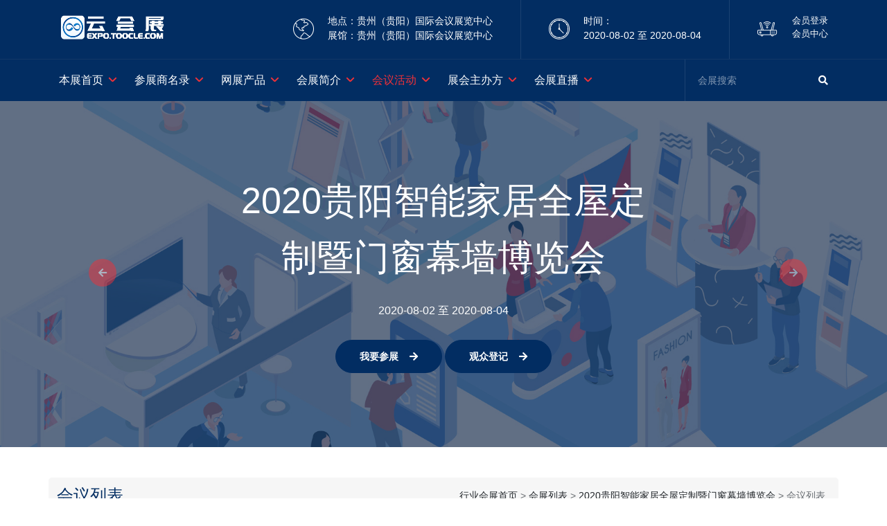

--- FILE ---
content_type: text/html; charset=UTF-8;
request_url: https://expo.toocle.com/expo/3-93517/a280.html
body_size: 8549
content:
<!DOCTYPE html>
<html xmlns="http://www.w3.org/1999/xhtml">
	<head>
        <script language="javascript" >
  var url_root = 'http://www.i.hub.toocle.com';
  var url_ui   = 'https://ui-expo.toocle.com';
  //document.write("<link rel='stylesheet icon' href='" + url_root + "/favicon.ico' />");
</script>
        <meta http-equiv="Content-Type" content="text/html; charset=utf-8" />
        <meta NAME="keywords" CONTENT="建材展" />
        <meta name="description" content="在线会展解决方案功能包括：会展信息发布、展商与观众邀请、在线网展、在线沟通工具与在线直播功能"/>
        <meta name="author" content="https://expo.toocle.com"/>
        <meta name="viewport" content="width=device-width, initial-scale=1, shrink-to-fit=no">
        <title>2020贵阳智能家居全屋定制暨门窗幕墙博览会-生意宝云会展</title>

		<!-- Favicon -->
		<link rel="shortcut icon" href="https://ui-expo.toocle.com/images/expo/favicon.ico" />

		
		<!-- CSS Global Compulsory (Do not remove)-->
		<link rel="stylesheet" href="https://ui-expo.toocle.com/css/expo/css/font-awesome/all.min.css" />
		<link rel="stylesheet" href="https://ui-expo.toocle.com/css/expo/css/flaticon/flaticon.css" />
		<link rel="stylesheet" href="https://ui-expo.toocle.com/css/expo/css/bootstrap/bootstrap.min.css" />

		<!-- Page CSS Implementing Plugins (Remove the plugin CSS here if site does not use that feature)-->
		<link rel="stylesheet" href="https://ui-expo.toocle.com/css/expo/css/owl-carousel/owl.carousel.min.css" />
		<link rel="stylesheet" href="https://ui-expo.toocle.com/css/expo/css/swiper/swiper.min.css" />
		<link rel="stylesheet" href="https://ui-expo.toocle.com/css/expo/css/magnific-popup/magnific-popup.css" />

		<!-- Template Style -->
		<link rel="stylesheet" href="https://ui-expo.toocle.com/css/expo/css/style.css" />
        <script language="javascript" src='https://ui-expo.toocle.com/js/expo/default.js'></script>
	</head>
	<body>

	<!--header -->
		<header class="header header-style-02">
    <div class="topbar">
        <div class="container">
            <div class="row">
                <div class="col-12">
                    <div class="d-sm-flex">
                        <a class="navbar-brand" href="https://expo.toocle.com/" title="云会展">
                            <img class="img-fluid" src="https://ui-expo.toocle.com/images/expo/toocle_yun2.png" alt="生意宝云会展">
                        </a>
                        <div class="contact-info ml-auto align-items-center d-none d-lg-flex">
                            <ul>
                                <li>
                                    <i class="flaticon-world"></i>
                                    <span>
										<label class="d-block" title="贵州（贵阳）国际会议展览中心">地点：贵州（贵阳）国际会议展览中心</label>
										<label class="d-block" title="贵州（贵阳）国际会议展览中心"> 展馆：贵州（贵阳）国际会议展览中心</label>
									</span>
                                </li>
                                <li>
                                    <i class="flaticon-watch"></i>
                                    <span>
										<label class="d-block">时间：</label>
										<label class="d-block">2020-08-02 至 2020-08-04</label>
									</span>
                                </li>
                                <li style="width: auto">
                                    <i class="flaticon-router"></i>
                                    <span >
                                   <label class=""  id="login_land"><a href="http://my.toocle.com/index.php?language=cn&_a=login&reurl=http%3A%2F%2Fexpo.toocle.com%2Fexpo%2Findex.php%3F_a%3Dexpo%26f%3Dactive_list%26cid%3D3%26ctime_id%3D93517%26id%3D280" rel="nofollow"  class="text-white" target="_blank">会员登录</a></label>
                                        <label id="login_out" class="" style="display: none;">
                                            <a class="text-white" href="javascript:;" style="max-width: 77px;height: 17px;float: left;overflow: hidden;display: inline-block;"></a>
                                            <a class="text-white" href="/index.php?_a=logout&f=logout&reurl=http%3A%2F%2Fexpo.toocle.com%2Fexpo%2Findex.php%3F_a%3Dexpo%26f%3Dactive_list%26cid%3D3%26ctime_id%3D93517%26id%3D280" rel="nofollow" >[退出]</a>
                                        </label>
										<label class="d-block"><a href="https://my-i-hub.toocle.com/index/?language=cn" target="_blank" class="text-white" rel="nofollow" >会员中心</a></label>
									</span>
                                </li>
                            </ul>
                        </div>
                    </div>
                </div>
            </div>
        </div>
    </div>
    <div class="container">
        <div class="row">
            <div class="col-sm-12 wpnavbox1">
                <nav class="navbar navbar-static-top navbar-expand-lg">
                    <button type="button" class="navbar-toggler" data-toggle="collapse" data-target=".navbar-collapse"><i class="fas fa-align-left "></i></button>
                    <div class="navbar-collapse collapse">
                        <ul class="nav navbar-nav">
                            <li class="nav-item dropdown ">
                                <a class="nav-link" href="https://expo.toocle.com/expo/3-93517/e280.html">本展首页</a>
                            </li>
                            <li class="dropdown nav-item ">
                                <a href="https://expo.toocle.com/expo/3-93517/b280.html" class="nav-link">参展商名录</a>
                                                            </li>
                            <li class="dropdown nav-item ">
                                <a href="https://expo.toocle.com/expo/3-93517/p280.html" class="nav-link">网展产品</a>
                            </li>
                            <li class="dropdown nav-item ">
                                <a href="https://expo.toocle.com/expo/3-93517/d280.html" class="nav-link">会展简介</a>
                            </li>
                            <li class="dropdown nav-item active">
                                <a href="https://expo.toocle.com/expo/3-93517/a280.html" class="nav-link">会议活动</a>
                            </li>
                            <li class="dropdown nav-item">
                                <a href="https://expo.toocle.com/expo/3-93517/detail.html" class="nav-link" target="_blank">展会主办方</a>
                            </li>
                            <li class="dropdown nav-item">
                                <a href="https://expo.toocle.com/expo/3-93517/l280.html" class="nav-link" target="_blank">会展直播</a>
                            </li>
                        </ul>
                        <div class="d-none d-lg-flex ml-md-auto">
                            <ul class="nav align-self-center">
                                <li class="nav-item">
                                    <div class="search-box">
                                                                                    <input id="submit_input" type="text" name="expo" class="form-control" placeholder="会展搜索" value="">
                                                                                <button id="submit_form" class="search-button" type="submit"> <i class="fa fa-search"></i></button>
                                    </div>
                                </li>
                            </ul>
                        </div>
                    </div>
                </nav>
            </div>
        </div>
    </div>
</header>

<!--=================================
banner -->
<section class="banner slider-02">
    <div class="swiper-container">
        <div class="swiper-wrapper h-500 h-sm-500">
            <div class="swiper-slide align-items-center d-flex responsive-overlap-md bg-overlay-black-30" style="background-image:url(https://ui-expo.toocle.com/images/expo/slider/04.jpg); background-size: cover; background-position: center center;">
                <div class="swipeinner container">
                    <div class="row justify-content-center">
                        <div class="col-xl-7 col-md-9 text-center">
                            <h1 data-swiper-animation="fadeInUp" data-duration="1s" data-delay="0.25s"><span class="font-large">2020贵阳智能家居全屋定制暨门窗幕墙博览会</span></h1>
                            <h6 data-swiper-animation="fadeInUp" data-duration="1s" data-delay="0.5s">2020-08-02 至 2020-08-04</h6>
                            <a class="btn btn-dark btn-round text-white business_cke" data-swiper-animation="fadeInUp" data-duration="1s" data-delay="0.75s"
                               id="business_280" href="javascript:;" ref="222d56a006e14c3c12bca6dae65c90eb" status="">我要参展<i class="fas fa-arrow-right pl-3"></i></a>
                            <a class="btn btn-dark btn-round text-white" data-swiper-animation="fadeInUp" data-duration="1s" data-delay="0.85s"
                               id="customer_280" href="javascript:;" ref="222d56a006e14c3c12bca6dae65c90eb" status="">观众登记<i class="fas fa-arrow-right pl-3"></i></a>
                        </div>
                    </div>
                </div>
            </div>
        </div>
        <div class="swiper-button-prev"><i class="fas fa-arrow-left icon-btn"></i></div>
        <div class="swiper-button-next"><i class="fas fa-arrow-right icon-btn"></i></div>
    </div>
</section>


<!--=================================
倒计时，过期可判断不显示 -->
<!--=================================
倒计时结束 -->
<!--=================================
banner -->


<!--企业参展登记 -->
<div class="zgaiblock1" id="zgaiblock1"></div>
<div class="qyregist_box1" id="qyregist_box1" style="display: none">
    <div class="qyrgtop1">
        <strong>企业参展登记</strong>
        <a class="qyclose1" href="javascript:hide1()"></a>
        <div class="clear"></div>
    </div>
    <div class="qyconten1">
        <div class="qywrite_box1 fl">
            <ul>
                <li>
                    <div class="qyid1">
                        <span class="muwrt1">*</span>
                        <strong>姓名：</strong>
                    </div>
                    <div class="wrinput1"><input type="text" id="contact1" name="contact" ></div>
                </li>
                <li>
                    <div class="qyid1">
                        <span class="muwrt1">*</span>
                        <strong>企业名：</strong>
                    </div>
                    <div class="wrinput1"><input type="text"id ='company1' name="company" ></div>
                </li>
                <li>
                    <div class="qyid1">
                        <span class="muwrt1">*</span>
                        <strong>旺铺号：</strong>
                    </div>
                    <div class="wrinput1"><input type="text" id="company_login1" name="company_login" ></div>
                    <div class="ansmak2">旺铺号若没有，请填写一个，系统会自动注册。</div>
                </li>
                <li>
                    <div class="qyid1">
                        <span class="muwrt1">*</span>
                        <strong>手机号：</strong>
                    </div>
                    <div class="wrinput1"><input type="text" id="mobile1" name="mobile" ></div>
                </li>
                <li>
                    <div class="qyid1">
                        <span class="muwrt1">*</span>
                        <strong>图形验证码：</strong>
                    </div>
                    <div class="yzinput1"><input id="pic_captcha1" name="pic_captcha1" type="text" ></div>
                    <a class="yzpic1" href="javascript:;" onclick="do_get_captcha1()" title=点击刷新验证码" id="wrap_get_captcha1"></a>
                    <a href="javascript:;" onclick="do_get_captcha1()" class="yreview1"></a>
                </li>
                <li>
                    <div class="qyid1">
                        <span class="muwrt1">*</span>
                        <strong>手机验证码：</strong>
                    </div>
                    <div class="teinput1">
                        <input  class="teptxt1" type="text"  id="mobile_captcha1" name="mobile_captcha1" >
                        <input class="tebtn1" type="button" value="获取验证码" id="btn_get_captcha1" name="btn_get_captcha1">
                    </div>
                </li>
            </ul>
            <div class="myjoin1"><input value="我要参展" type="button" id="add_business"></div>
        </div>
        <div class="nowexpo1 fl">
            <div class="nowtil1">在线网展</div>
            <div class="notxt1">——全天候帮企业展出商品，还可被：</div>
            <ul>
                <li><a href="">行业号推广</a></li>
                <li><a href="">机构号推广</a></li>
                <li><a href="">行业市场推广</a></li>
                <li><a href="">搜索引擎推广</a></li>
            </ul>
            <div class="nowtil1">旺铺号</div>
            <div class="notxt1">——用于创建生意旺铺，并在线参加网展</div>
        </div>
    </div>
</div>
<script type="text/javascript">
    var login1 = document.getElementById('qyregist_box1');
    var over1 = document.getElementById('zgaiblock1');
    function show1()
    {
        login1.style.display = "block";
        over1.style.display = "block";
        do_get_captcha1();
    }
    function hide1()
    {
        login1.style.display = "none";
        over1.style.display = "none";
    }
</script>

<!--观众参展登记-->
<div class="zgaiblock1" id="zgaiblock2"></div>
<div class="qyregist_box1" id="qyregist_box2" style="display: none">
    <div class="qyrgtop1">
        <strong>观众参展登记</strong>
        <a class="qyclose1" href="javascript:hide2()"></a>
        <div class="clear"></div>
    </div>
    <div class="qyconten1">
        <div class="qywrite_box1 gzregist1">
            <ul>
                <li>
                    <div class="qyid1">
                        <span class="muwrt1">*</span>
                        <strong>姓名：</strong>
                    </div>
                    <div class="wrinput1"><input type="text" id="contact2" name="contact" ></div>
                </li>
                <li>
                    <div class="qyid1">
                        <span class="muwrt1">&nbsp;</span>
                        <strong>企业名：</strong>
                    </div>
                    <div class="wrinput1"><input type="text" id="company2" name="company" ></div>
                </li>
                <li>
                    <div class="qyid1">
                        <span class="muwrt1">*</span>
                        <strong>手机号：</strong>
                    </div>
                    <div class="wrinput1"><input type="text" id="mobile2" name="mobile2" ></div>
                </li>
                <li>
                    <div class="qyid1">
                        <span class="muwrt1">*</span>
                        <strong>图形验证码：</strong>
                    </div>
                    <div class="yzinput1"><input id="pic_captcha2" name="pic_captcha2" type="text" ></div>
                    <a class="yzpic1" href="javascript:;" onclick="do_get_captcha2()" title=点击刷新验证码" id="wrap_get_captcha2"></a>
                    <a href="javascript:;" onclick="do_get_captcha2()" class="yreview1"></a>
                </li>
                <li>
                    <div class="qyid1">
                        <span class="muwrt1">*</span>
                        <strong>手机验证码：</strong>
                    </div>
                    <div class="teinput1">
                        <input  class="teptxt1" type="text"  id="mobile_captcha2" name="mobile_captcha2" >
                        <input class="tebtn1" type="button" value="获取验证码" id="btn_get_captcha2" name="btn_get_captcha2">
                    </div>
                </li>
            </ul>
            <div class="myjoin1"><input value="我要参展" type="buuton" id="add_customer"></div>
        </div>
    </div>
</div>

<script type="text/javascript">
    var login2 = document.getElementById('qyregist_box2');
    var over2 = document.getElementById('zgaiblock2');
    function show2()
    {
        login2.style.display = "block";
        over2.style.display = "block";
        do_get_captcha2();
    }
    function hide2()
    {
        login2.style.display = "none";
        over2.style.display = "none";
    }
</script>

<!--观众参展登记  登陆下-->
<div class="zgaiblock1" id="zgaiblock3"></div>
<div class="qyregist_box1" id="qyregist_box3" style="display: none">
    <div class="qyrgtop1">
        <strong>观众参展登记</strong>
        <a class="qyclose1" href="javascript:hide3()"></a>
        <div class="clear"></div>
    </div>
    <div class="qyconten1">
        <div class="qywrite_box1 gzregist1">
            <ul>
                <li>
                    <div class="qyid1">
                        <span class="muwrt1">*</span>
                        <strong>姓名：</strong>
                    </div>
                    <div class="wrinput1"><input type="text" id="contact3" name="contact"></div>
                </li>
                <li>
                    <div class="qyid1">
                        <span class="muwrt1">&nbsp;</span>
                        <strong>企业名：</strong>
                    </div>
                    <div class="wrinput1"><input type="text" id="company3" name="company"></div>
                </li>
            </ul>
            <div class="myjoin1"><input value="我要参展" type="button" id="add_customer2"></div>
        </div>
    </div>
</div>
<script type="text/javascript">
    var login3 = document.getElementById('qyregist_box3');
    var over3 = document.getElementById('zgaiblock3');
    function show3()
    {
        login3.style.display = "block";
        over3.style.display = "block";
    }

    function hide3()
    {
        login3.style.display = "none";
        over3.style.display = "none";
    }
</script>
<script type='text/javascript' >
    //判断是否登录
    $(window).on('load',function(){
        $.ajax({
            type:"POST",
            url:"/expo/?_a=expo",
            data:"&f=is_login&eid=280",
            dataType:'json',
            success:function(data) {
                if (data['login'] != '0') {
                    $("#login_land").css("display","none");
                    $("#login_out").css("display","block");
                    $("#login_out").children(":first").text(data['login']);
                    var list = data['add_business_list'];
                    var list2 = data['add_customer_list'];
                    if(list) {
                        var html = "我要参展";
                        if(list['eid'] == "280"){
                            if(list['status'] == 1){
                                html = "已参展";
                            }else  if(list['status'] == 0){
                                html = "正在审核";
                            } else if(list[i]['status'] == 2){
                                html = "无法参展";
                                $("#business_"+list['eid']).attr('title',"审核未通过，请联系主办方或者管理员审核！");
                            }
                            $("#business_"+list['eid']).attr('status',list['status']);
                            $("#business_"+list['eid']).html(html);
                        }
                    }

                    if(list2) {
                        var html2 = "观众登记";
                        if(list2['eid'] == "280") {
                            if (list2['status'] == 1) {
                                html2 = "已登记";
                            } else if (list2['status'] == 0) {
                                html2 = "正在审核";
                            } else if (list2['status'] == 2) {
                                html2 = "无法登记";
                            }
                            $("#customer_" + list2['eid']).html(html2);
                            $("#customer_" + list2['eid']).attr('status', list2['status']);
                        }
                    }
                    $("a[id^='business_']").attr("rel",data['login']);
                    $("a[id^='customer_']").attr("rel",data['login']);
                    $("a[id^='business_']").attr("role_id",data['role_id']);
                }
            }
        })

        //公司不存在
        if(!"3"){
            window.location.href ="https://expo.toocle.com";
        }
        //会展不存在
        if(!"280"){
            window.location.href ="https://expo.toocle.com/expo/3-93517/";
        }
    })
</script>
<script>
    $('#submit_form').click(function () {
        var terms = $('input[id=submit_input]').val();
        var name  = $('input[id=submit_input]').attr("name");
        if(name == 'business'){
            var url = "https://expo.toocle.com/expo/index.php?_a=expo&f=business_list&cid=3&ctime_id=93517&id=280&cate_id=&terms="+ terms;
            window.location.href = url;
        }else if(name == 'product'){
            var url = "https://expo.toocle.com/expo/index.php?_a=expo&f=product_list&cid=3&ctime_id=93517&id=280&terms="+ terms;
            window.location.href = url;
        }else{
            var url = "https://expo.toocle.com/?_a=search&f=list&terms="+ terms;
            window.open(url);

        }
    });

    $("#submit_input").keydown(function(e){
        if(e.keyCode == 13){
            //模拟点击登陆按钮，触发上面的 Click 事件
            $('#submit_form').click();
        }
    });
</script>
<script>
    $("a[id^='business_']").click(function () {
        var login = $(this).attr("rel");
        var role_id = $(this).attr("role_id");
        var status = $(this).attr("status");
        if(!status) {
            if (login && (role_id == 13)) {
                var eid = "280"
                var sign = "222d56a006e14c3c12bca6dae65c90eb";
                var data = "eid=" + eid + "&sign=" + sign + "&login=" + login;
                $.ajax({
                    type: "POST",
                    url: "https://expo.toocle.com/expo/index.php?_a=expo&f=add_business",
                    data: data,
                    dataType: 'json',
                    success: function (data) {
                        if (data['code'] == '200') {
                            alert("参展成功！");
                            $("#business_" + eid).html("已参展");
                        } else if (data['code'] == '505') {
                            alert("重复参展！");
                        } else if (data['code'] == '304') {
                            alert("会展已结束！");
                        } else if (data['code'] == '503') {
                            alert("会展不存在！");
                        }  else if (data['code'] == '500') {
                            alert("没有创建旺铺，请先创建旺铺！");
                            window.location.href = "https://my-chn.toocle.com/?_a=company";
                        } else if (data['code'] == '404') {
                            alert("数据错误！");
                        } else if (data['code'] == '502') {
                            alert("请重新登录后在参展！");
                            window.location.href = "https://my-i-hub.toocle.com/index.php?language=cn&_a=login&reurl=https%3A%2F%2Fexpo.toocle.com%2Fexpo%2F3-93517e280.html";
                        } else {
                            alert("参展失败！");
                        }
                    }
                })
            } else {
                show1();
            }
        }
    })

    $("a[id^='customer_']").click(function () {
        var login = $(this).attr("rel");
        var status = $(this).attr("status");
        if(!status){
            if(login){
                show3();
            }else{
                show2();
            }
        }
    })

    $("#add_business").click(function () {
        var eid = "280"
        var company_login = $("#company_login1").val();
        var sign = "222d56a006e14c3c12bca6dae65c90eb";
        var gid = 13;
        var captcha = $("#mobile_captcha1").val();
        var company = $("#company1").val();
        var contact = $("#contact1").val();
        var mobile = $("#mobile1").val();

        if(!company_login){
            alert('请输入企业号！');
            $("#company_login1").focus();
            return false;
        }
        if(!captcha){
            alert('请输入手机验证码！');
            $("#mobile_captcha1").focus();
            return false;
        }
        if(!company){
            alert('请输入企业名！');
            $("#company1").focus();
            return false;
        }
        if(!contact){
            alert('请输入姓名！');
            $("#contact1").focus();
            return false;
        }
        var reg = /^[1][3,4,5,7,8,9][0-9]{9}$/g;

        if (isNaN(mobile) || mobile.length != 11) {
            alert("手机号码为11位，请正确填写！");
            $('#mobile1').focus();
            return false;
        }
        if (!reg.test(mobile)) {
            alert("这个不是手机号码吧？");
            $('#mobile1').focus();
            return false;
        }
        var r = confirm("你确定要参展？");
        if (r == true) {
            var data = "&eid=" + eid + "&company_login=" + company_login + "&sign=" + sign + "&gid=" +gid + "&captcha=" +captcha + "&company=" + company + "&contact=" + contact+ "&mobile=" + mobile;

            $.ajax({
                type: "POST",
                url: "https://expo.toocle.com/expo/index.php?_a=expo&f=add_business_unlogin",
                data: data,
                dataType: 'json',
                success: function (data) {
                   if (data['code'] == '200'){
                        alert("参展成功！");
                        $("#company_login1").val("");
                        $("#pic_captcha1").val("");
                        $("#mobile_captcha1").val("");
                        $("#company1").val("");
                        $("#contact1").val("");
                        $("#mobile1").val("");
                        hide1();
                        $("#business_" + eid).html("已参展");
                    } else if(data['code'] == '1200'){
                        alert("帐号跟手机不匹配或者是帐号不是旺铺号！");
                    }else if(data['code'] == '1201'){
                        alert("手机号码已经存在对应的旺铺组帐号,请输入正确的旺铺帐号！");
                    } else if(data['code'] == '1103'){
                        alert("手机验证码有误！");
                    } else if(data['code'] == '1100'){
                        alert("数据丢失！");
                    }else if(data['code'] == '1204'){
                        alert("今天手机验证次数太多！");
                    }else if(data['code'] == '505'){
                        alert("重复参展！");
                    }else if(data['code'] == '304'){
                        alert("会展已结束！");
                    } else if(data['code'] == '503'){
                        alert("会展不存在！");
                    } else if(data['code'] == '404'){
                        alert("数据错误！");
                    }else {
                        alert("参展失败！");
                    }
                }
            })
        }
    })

    $("#add_customer").click(function () {
        var eid = "280";
        var sign = "222d56a006e14c3c12bca6dae65c90eb";
        var gid = 14;
        var captcha = $("#mobile_captcha2").val();
        var company = $("#company2").val();
        var contact = $("#contact2").val();
        var mobile = $("#mobile2").val();
        if(!captcha){
            alert('请输入手机验证码！');
            $("#mobile_captcha2").focus();
            return false;
        }

        if(!contact){
            alert('请输入姓名！');
            $("#contact2").focus();
            return false;
        }
        var reg = /^[1][3,4,5,7,8,9][0-9]{9}$/g;

        if (isNaN(mobile) || mobile.length != 11) {
            alert("手机号码为11位，请正确填写！");
            $('#mobile2').focus();
            return false;
        }
        if (!reg.test(mobile)) {
            alert("这个不是手机号码吧？");
            $('#mobile2').focus();
            return false;
        }
        var r = confirm("你确定要登记？");
        if (r == true) {
            var data = "&eid=" + eid + "&mobile=" + mobile + "&sign=" + sign + "&gid=" +gid + "&captcha=" +captcha + "&company=" + company + "&contact=" + contact;
            $.ajax({
                type: "POST",
                url: "https://expo.toocle.com/expo/index.php?_a=expo&f=add_customer_unlogin",
                data: data,
                dataType: 'json',
                success: function (data) {
                    if (data['code'] == '200') {
                        alert("登记成功！");
                        $("#company_login2").val("");
                        $("#pic_captcha2").val("");
                        $("#mobile_captcha2").val("");
                        $("#company2").val("");
                        $("#contact2").val("");
                        $("#mobile2").val("");
                       hide2();
                        $("#customer_" + eid).html("已登记");
                    } else if(data['code'] == '1200'){
                        alert("帐号跟手机不匹配或者是帐号不是旺铺号！");
                    }else if(data['code'] == '1201'){
                        alert("手机号码已经存在对应的旺铺组帐号,请输入正确的旺铺帐号！");
                    } else if(data['code'] == '1103'){
                        alert("手机验证码有误！");
                    } else if(data['code'] == '1100'){
                        alert("数据丢失！");
                    }else if(data['code'] == '1204'){
                        alert("今天手机验证次数太多！");
                    }else if(data['code'] == '505'){
                        alert("重复登记！");
                    }else if(data['code'] == '304'){
                        alert("会展已结束！");
                    } else if(data['code'] == '503'){
                        alert("会展不存在！");
                    } else if(data['code'] == '404'){
                        alert("数据错误！");
                    }else {
                        alert("登记失败！");
                    }
                }
            })
        }
    })

    $("#add_customer2").click(function () {
        var eid = "280"
        var sign = "222d56a006e14c3c12bca6dae65c90eb";
        var company = $("#company3").val();
        var contact = $("#contact3").val();
        var login =  $("#login_out").children(":first").text();
        var data = "eid="+eid+"&sign="+sign+"&login="+login+ "&company=" + company + "&contact=" + contact;
        $.ajax({
            type: "POST",
            url: "https://expo.toocle.com/expo/index.php?_a=expo&f=add_customer",
            data: data,
            dataType: 'json',
            success: function (data) {
                if (data['code'] == '200') {
                    alert("登记成功！");
                    $("#company3").val("");
                    $("#contact3").val("");
                    hide3();
                    $("#customer_" + eid).html("已登记");
                } else if (data['code'] == '505') {
                    alert("重复登记！");
                } else if (data['code'] == '304') {
                    alert("会展已结束！");
                } else if (data['code'] == '503') {
                    alert("会展不存在！");
                } else if (data['exp'] == 'sign_error') {
                    alert("数据错误！");
                } else if (data['code'] == '502') {
                    alert("请重新登录后在登记！");
                    window.location.href = "https://my-i-hub.toocle.com/index.php?language=cn&_a=login&reurl=https%3A%2F%2Fexpo.toocle.com%2Fexpo%2F3-93517e280.html";
                } else {
                    alert("登记失败！");
                }
            }
        })
    })

    var do_captcha_disabled = function(timing) {
        var unixtimestamp        = parseInt(new Date().getTime()/1000);
        var captcha_disabled_def = 60;
        var captcha_disabled_cls = 'checkNoBtnGrey';
        var captcha_disabled_key = 'CHANGEMOBILECAPTCHADISABLED';
        var captcha_disabled_val = parseInt($.cookie(captcha_disabled_key));

        var $btn_get_captcha = $('#btn_get_captcha1');

        if (timing && captcha_disabled_val <= 0) {
            captcha_disabled_val = unixtimestamp;
            $.cookie(captcha_disabled_key, captcha_disabled_val);
        }

        var captcha_disabled_last = captcha_disabled_def + captcha_disabled_val - unixtimestamp;

        if (captcha_disabled_last > 0) {
            $btn_get_captcha.val(captcha_disabled_last + '秒后可重新发送');
            $btn_get_captcha.attr('disabled', true);
            $btn_get_captcha.addClass(captcha_disabled_cls);
            setTimeout("do_captcha_disabled()", 1000);
        }
        else {
            $btn_get_captcha.val('获取验证码');
            $btn_get_captcha.attr('disabled', false);
            $btn_get_captcha.removeClass(captcha_disabled_cls);
            $.cookie(captcha_disabled_key, 0);
        }
    };

    var do_captcha_disabled2 = function(timing) {
        var unixtimestamp        = parseInt(new Date().getTime()/1000);
        var captcha_disabled_def = 60;
        var captcha_disabled_cls = 'checkNoBtnGrey';
        var captcha_disabled_key = 'CHANGEMOBILECAPTCHADISABLED';
        var captcha_disabled_val = parseInt($.cookie(captcha_disabled_key));

        var $btn_get_captcha = $('#btn_get_captcha2');

        if (timing && captcha_disabled_val <= 0) {
            captcha_disabled_val = unixtimestamp;
            $.cookie(captcha_disabled_key, captcha_disabled_val);
        }

        var captcha_disabled_last = captcha_disabled_def + captcha_disabled_val - unixtimestamp;

        if (captcha_disabled_last > 0) {
            $btn_get_captcha.val(captcha_disabled_last + '秒后可重新发送');
            $btn_get_captcha.attr('disabled', true);
            $btn_get_captcha.addClass(captcha_disabled_cls);
            setTimeout("do_captcha_disabled2()", 1000);
        }
        else {
            $btn_get_captcha.val('获取验证码');
            $btn_get_captcha.attr('disabled', false);
            $btn_get_captcha.removeClass(captcha_disabled_cls);
            $.cookie(captcha_disabled_key, 0);
        }
    };

    var do_get_captcha = function(gid,mobile,captcha) {
        var data = "&f=get_captcha_mobile&rand=" + Math.random()+"&gid="+gid;
        var type1;

        var reg = /^[1][3,4,5,7,8,9][0-9]{9}$/g;

        if (isNaN(mobile) || mobile.length != 11) {
            alert("手机号码为11位，请正确填写！");
            $('#mobile1').focus();
            $('#mobile2').focus();
            return false;
        }
        if (!reg.test(mobile)) {
            alert("这个不是手机号码吧？");
            $('#mobile1').focus();
            $('#mobile2').focus();
            return false;
        }
        else {
            data += '&mobile=' + encodeURIComponent(mobile);
        }

        if (captcha == '') {
            alert('请输入图像验证码！');
            return;
        }
        else {
            data += '&captcha=' + encodeURIComponent(captcha);
        }

        $.ajax({
            type: "POST",
            url:  'https://expo.toocle.com/expo/index.php?_a=expo',
            data: data,
            success: function(rv) {
                var html = '手机验证码获取失败！';

                if (rv == '200') {
                    html = '手机验证码已发送，请查收！';
                    if(gid == 13){
                        do_captcha_disabled(true);
                    }else{
                        do_captcha_disabled2(true);
                    }
                }
                else if(rv == '504'){
                    html += '（图形验证码错误）';
                    $("input[id^='pic_captcha']").val("");
                    if(gid == 13){
                        do_get_captcha1();
                    }else{
                        do_get_captcha2();
                    }
                }
                else if (rv == '404') {
                    html += '（图形验证码错误）';
                    $("input[id^='pic_captcha']").val("");
                    if(gid == 13){
                        do_get_captcha1();
                    }else{
                        do_get_captcha2();
                    }
                }
                else if (rv == '1103') {
                    html += '（短信发送失败）';
                }
               alert(html);
            }
        });
    };

    $(function() {
        do_captcha_disabled();
        do_captcha_disabled2();
        $('#btn_get_captcha1').click(function() {
            var mobile1 = $('#mobile1').val();
            var captcha1 = $('#pic_captcha1').val();
            do_get_captcha(13,mobile1,captcha1);
        });
        $('#btn_get_captcha2').click(function() {
            var mobile2 = $('#mobile2').val();
            var captcha2 = $('#pic_captcha2').val();
            do_get_captcha(14,mobile2,captcha2);
        });
    });

    //captcha
    var do_get_captcha1 = function() {
        var data = "f=get_captcha&rand=" + Math.random();
        $.ajax({
            type: "POST",
            url: "https://expo.toocle.com/expo/index.php?&_a=expo",
            data: data,
            success: function (rv) {
                var img = '<img src="https://expo.toocle.com/expo/index.php?_a=expo&' + data + '" style="vertical-align:top;cursor:pointer" onclick="do_get_captcha1()">';
                $('#wrap_get_captcha1').html(img);
            }
        })
    };
    var do_get_captcha2 = function() {
        var data = "f=get_captcha&rand=" + Math.random();
        $.ajax({
            type: "POST",
            url: "https://expo.toocle.com/expo/index.php?&_a=expo",
            data: data,
            success: function (rv) {
                var img = '<img src="https://expo.toocle.com/expo/index.php?_a=expo&' + data + '" style="vertical-align:top;cursor:pointer" onclick="do_get_captcha2()">';
                $('#wrap_get_captcha2').html(img);
            }
        })
    };
</script>
<script type="text/javascript">
    var bdate =  new Date("2020-08-02").valueOf();
    var edate =  new Date("2020-08-04").valueOf();
    var date = new Date().valueOf();
    var time_ss =  0;
    if (date >= bdate) {
        if(edate >= date){
            time_ss = ((edate - date) + 16*60*60*1000)/1000;
        }else{
            time_ss =  ((edate - date) + 16*60*60*1000)/1000;
        }
    }else{
        time_ss =  ((bdate - date)-8*60*60*1000)/1000
    }

    var intDiff = parseInt(time_ss);//倒计时总秒数量

    function timer(intDiff){
        window.setInterval(function(){
            var day=0,
                hour=0,
                minute=0,
                second=0;//时间默认值
            if(intDiff > 0){
                day = Math.floor(intDiff / (60 * 60 * 24));
                hour = Math.floor(intDiff / (60 * 60)) - (day * 24);
                minute = Math.floor(intDiff / 60) - (day * 24 * 60) - (hour * 60);
                second = Math.floor(intDiff) - (day * 24 * 60 * 60) - (hour * 60 * 60) - (minute * 60);
            }
            if (minute <= 9) minute = '0' + minute;
            if (second <= 9) second = '0' + second;
            $('#day_show').html(day);
            $('#hour_show').html('<s id="h"></s>'+hour);
            $('#minute_show').html('<s></s>'+minute);
            $('#second_show').html('<s></s>'+second);
            intDiff--;
        }, 1000);
    }
    $(function(){
        timer(intDiff);
    });
</script>

	<!--header -->

    <section class="space-ptb">
        <div class="container mb-3">
            <div class="row align-items-center justify-content-center bg-light p-1 mb-3 border-radius mt-4">
                <div class="col-lg-3 p-2">
                    <h4 class="mb-3 mb-lg-0 font-weight-normal">会议列表</h4>
                </div>
                <div class="col-lg-9 text-lg-right">
                    <a href="https://expo.toocle.com" class="btn-light">行业会展首页</a> &gt; <a href="https://expo.toocle.com/expo/3-93517/list.html" class="btn-light">会展列表</a> &gt; <a href="https://expo.toocle.com/expo/3-93517/e280.html" class="btn-light">2020贵阳智能家居全屋定制暨门窗幕墙博览会</a> &gt; 会议列表
                </div>
            </div>
            <div class="row pt-5">
                                    暂无会议
                            </div>
        </div>
     </section>
	<div class="page_box1">
	    <div class="container mt-5">
    <nav class="fl">
        <ul class="pagination justify-content-start">
                                    
        </ul>
    </nav>
    <span class="total1 fl"> 共0页&nbsp;&nbsp;</span>
    <div class="fl" style="line-height:35px;">
    	<span class="fl">　到　</span>
    	<input id="page_now" class="sepage1 fl" type="text" value="1"> 
    	<span class="fl">　页　</span> <a href="javascript:show_to()" style="color:#676c71">确定</a></div>
</div>

<script language="javascript">
    function show_to(){
        var  p =  $("#page_now").val();
        var page = "0";
        if(p > "0"){
            alert("最多只有"+page+"页");
        }else{
            window.location.href = "https://expo.toocle.com/expo/3-93517/b280-"+p+".html";
        }
    }
</script>

	</div>
	<div class="clear" style="height:25px;"></div>
	<!--=================================
    footer-->
	<footer class="footer">
    <hr class="my-4 my-sm-5 pb-0">
    <div class="footer-top">
        <div class="container">
            <div class="row align-items-center">
                <div class="col-sm-3">
                    <a href="https://expo.toocle.com"><img class="img-fluid" src="https://ui-expo.toocle.com/images/expo/toocle_yun.png" alt="生意宝云会展"></a>
                </div>
                <div class="col-sm-9 text-sm-right mt-4 mt-sm-0">
                    <ul class="list-unstyled mb-0 social-icon">
                        <li><a href="https://cn.toocle.com">返回生意宝首页</a></li>
                    </ul>
                </div>
            </div>
            <hr class="my-4 my-sm-5 pb-0">
        </div>
    </div>

    <div class="footer-bottom py-sm-3 py-3">
        <div class="container">
            <div class="row">
                <div class="col-lg-12 text-center">
                    <p class="mb-0">行业会展客服
                        联系人：王先生
                        电话：0571-88228146
                        传真：0571-87759017
                        邮箱：expo@netsun.com
                        zhanghua@netsun.com</p>
                </div>
                <div class="col-lg-12 text-center">
                    <p class="mb-0">  ©版权所有 <a href="https://cn.toocle.com">生意宝(002095)</a> </p>
                </div>
            </div>
        </div>
    </div>
</footer>
<!--=================================All Rights Reserved
Back To Top-->
<div id="back-to-top" class="back-to-top">顶</div>
<!--=================================
Back To Top-->
<!--=================================
    Javascript -->

	<!--=================================
    footer-->
</body>
</html>


--- FILE ---
content_type: text/css
request_url: https://ui-expo.toocle.com/js/jquery/ui/css/validate/validate.css
body_size: 337
content:

label.validate_error {
	color: red;
	font-size:11px;
  padding-left: 10px;
}

label.validate_valid {
}

input.validate_error {
  border:solid 1px red;
}

input.validate_valid {
  border:solid 1px green;
}

textarea.validate_error {
  border:solid 1px red;
}

textarea.validate_valid {
  border:solid 1px green;
}

--- FILE ---
content_type: application/x-javascript
request_url: https://ui-expo.toocle.com/js/Attribute.js
body_size: 7389
content:
/*
<form>
<div id="wrap_attribute" style="background:#FFFAE6"></div>
</form>

<!--临时保存当前属性值的隐藏域 建议放在form外面-->
<input type="hidden" id="data_attribute">

<script language='JavaScript'>
  var opts = {
    'wrap' : 'wrap_attribute',
    'data' : 'data_attribute'
  };
  var oAttribute = new Attribute(opts);

  <{section name=sec loop=$list_attributes}>
    var code  = '<{$list_attributes[sec].code}>';
    var value = '<{$list_attributes[sec].value}>';
    oAttribute.set_data(code, value);
  <{/section}>

  var myAttribute = function (data) {
    var code = data.code;
    var leaf = data.leaf;
    var url  = "<{$_url_cate_json}>/attribute/" + code + ".js?callback=?";
    var func = "get_json_attribute";

    if (! code)
        return;

    if (leaf == '1') {
      $.ajax({
        url: url,
        dataType: "jsonp",
        jsonpCallback: func,
        success:function(rv) {
          oAttribute.init(rv['html']);
        }
      });
    }
    else {
      oAttribute.init('');
    }
  };
</script>

//wrap       显示属性列表的HTML标签
//data       临时保存当前属性值的隐藏域
*/

var Attribute = function(opts)
{
  var self = this;

  self._wrap = opts.wrap;
  self._data = opts.data;
  self._valueOther = '其他';

  self.init = function(html) {
    if (! self._$wrap || ! self._$data)
      return;

    if (html == '') {
      self._$wrap.html('');
    }
    else {
      self._$wrap.html(html);

      var attrs = self._get_data();

      $('#' + self._wrap + ' [name^=attr_]').each(function() {
        var $input = $(this);
        var name = $input.attr('name');
        var type = $input.attr('rel');
        name = name.replace(/\[\]/, '');

        var attr = '';

        if (name != '') {
          attr = attrs[name];
        }

        if (type == 'select') {
          self._setSelect($input, attr);
          self._setSelectOther($input, attrs);
        }
        else if (type == 'radio') {
          self._setRadio(name, attr);
          self._setRadioOther(name, attrs);
        }
        else if (type == 'checkbox') {
          self._setCheckbox(name, attr);
          self._setCheckboxOther(name, attrs);
        }
        else {
          $input.val(attr);
        }

        $input.bind('change', function() {
          var value = '';

          if (type == 'select') {
            value = self._getSelect($input);
            self._setSelectOther($input, attrs);
          }
          else if (type == 'radio') {
            value = self._getRadio(name);
            self._setRadioOther(name, attrs);
          }
          else if (type == 'checkbox') {
            value = self._getCheckbox(name);
            self._setCheckboxOther(name, attrs);
          }
          else {
            value = $input.val();
          }

          self.set_data(name, value);
        });
      });
    }
  };

  self.set_data = function(key, val) {
    if (! self._$data)
      return;

    var data  = self._get_data();
    data[key] = val;
    data      = self._jsonToString(data);

    self._$data.val(data);
  };

  self._get_data = function() {
    if (! self._$data)
      return {};

    var data = self._$data.val();
    data     = self._stringToJson(data);

    return data;
  };

  self._jsonToString = function (json) {
    switch (typeof(json)) {
      case 'string':
        return '"' + json.replace(/([\"\\])/g, '\\$1') + '"';
      case 'array':
        return '[' + json.map(self._jsonToString).join(',') + ']';
      case 'object':
        if (json instanceof Array) {
          var strArr = [];
          var len = json.length;
          for(var i=0; i<len; i++){
            strArr.push(self._jsonToString(json[i]));
          }
          return '[' + strArr.join(',') + ']';
        }
        else if(json==null) {
          return 'null';
        }
        else {
          var string = [];
          for (var property in json)
            string.push(self._jsonToString(property) + ':' + self._jsonToString(json[property]));
          return '{' + string.join(',') + '}';
        }
      case 'number':
        return json;
      case false:
        return json;
    }
  };

  self._stringToJson = function(str) {
    var json = {};

    if (str != '')
      json = window['eval']('(' + str + ')');

    return json;
  };

  self._setSelect = function($input, val) {
    $input.val(val);
  };

  self._getSelect = function($input) {
    return $input.val();
  };

  self._setSelectOther = function($obj, attrs) {
    var name  = $obj.attr('name');
    var value = self._getSelect($obj);

    var name_other  = name + '_other';
    var $wrap_other = $('#' + name_other);
    var attr_other  = attrs[name_other];

    if (value == self._valueOther) {
      $wrap_other.val(attr_other);
      $wrap_other.show();
    }
    else {
      $wrap_other.val('');
      $wrap_other.hide();
    }
  };

  self._setRadio = function(name, val, bool) {
    var $this = $('[name^=' + name + ']');
    var chked = false;

    $this.each( function () {
      if (val != '' && $(this).val() == val) {
        $(this).attr('checked', true);
        chked = true;
        return;
      }
    });

    if (! chked && bool)
      $this.attr('checked', true);
  };
  
  self._getRadio = function(name) {
     var val = '';

    $('[name^=' + name + ']:checked').each( function () {
      val = $(this).val();
    });

    return val;
  };

  self._setRadioOther = function(name, attrs) {
    var value = self._getRadio(name);

    var name_other  = name + '_other';
    var $wrap_other = $('#' + name_other);
    var attr_other  = attrs[name_other];

    if (value == self._valueOther) {
      $wrap_other.val(attr_other);
      $wrap_other.show();
    }
    else {
      $wrap_other.val('');
      $wrap_other.hide();
    }
  };
  
  self._setCheckbox = function(name, val) {
    var vals = [];

    if (typeof(val) == 'string') {
      vals = val.split('||');
    }

    $('[name^=' + name + ']').each( function () {
      for(i in vals) {
        var val = vals[i];
        if (val != '' && $(this).val() == val) {
          $(this).attr('checked', true);
          break;
        }
      }
    });
  };

  self._getCheckbox = function(name) {
    var vals = [];

    $('[name^=' + name + ']:checked').each(function(){
      vals.push($(this).val());
    });

    vals = vals.join('||');

    return vals;
  };

  self._setCheckboxOther = function(name, attrs) {
    var value = self._getCheckbox(name);

    var name_other  = name + '_other';
    var $wrap_other = $('#' + name_other);
    var attr_other  = attrs[name_other];

    if (value.match(self._valueOther)) {
      $wrap_other.val(attr_other);
      $wrap_other.show();
    }
    else {
      $wrap_other.val('');
      $wrap_other.hide();
    }
  };

  self._extend = function() {
    if (self._wrap != '')
      self._$wrap = $('#' + self._wrap);
    else
      self._$wrap = null

    if (self._data != '')
      self._$data = $('#' + self._data);
    else
      self._$data = null
  };

  self._extend();

  return self;
};

--- FILE ---
content_type: application/x-javascript
request_url: https://ui-expo.toocle.com/js/msgDialog.js
body_size: 4114
content:
/*
  width  高
  height 宽

  var opts = {
    'width'  : 360,
    'height' : 120
  };
  var title   = '授权平台预留信息';
  var content = '$('#content').html()';
  new msgDialog(title, content, opts);
  //new msgDialog(title, content);
*/

var msgDialog = function(title, content, opts)
{
  var self = this;

  if (typeof(opts) != 'object')
  	opts = {};

  self._title   = title;
  self._content = content;
  self._width   = opts.width;
  self._height  = opts.height;

  self._init = function() {
    self._css();
    self._create();
    self._open();
    self._locate();

    $(window).bind('load scroll resize', function() {
      self._locate();
    });
  },

  self._locate = function() {
    var top  = ($(window).height() - self.$dialog.height())/3 +  + $(window).scrollTop() + 'px';
    var left = ($(window).width() - self.$dialog.width())/2 + 'px';

    self.$dialog.css({'top': top, 'left': left});
  },

  self._open = function() {
    self.$dialog.fadeIn();
    self.$overlay.appendTo('body');
  },

  self._close = function() {
    self.$dialog.fadeOut('normal')
    self.$overlay.remove();
  },

  self._create = function() {
    var rand       = parseInt(Math.random() * 10000000000);
    var overlay_id = 'msgDialog_overlay_' + rand;
    var dialog_id  = 'msgDialog_dialog_' + rand;

    //overlay
    var overlay = '<div id="' + overlay_id + '" class="msgDialog_overlay"></div>';

    //dialog
    var dialog = '<div id="' + dialog_id + '" class="msgDialog_dialog"></div>';

    //title
    var title = '<div class="msgDialog_dialog_title">';
    title += '<span class="close">×</span>';
    title += '<h2>' + self._title + '</h2>';
    title += '</div>'

    //frame
    var frame = '<div class="msgDialog_dialog_frame">'
    frame += self._content
    frame += '</div>'

    var $overlay = $(overlay);
    var $dialog  = $(dialog);
    var $title   = $(title);
    var $frame   = $(frame);

    $title.find('.close').click(function() {
      self._close();
    });

    $title.appendTo($dialog);
    $frame.appendTo($dialog);
    $dialog.css({'width':self._width})
      //.css({'height':self._height})
    	.appendTo('body');

    self.$overlay = $overlay;
    self.$dialog  = $dialog;
  },

  self._css = function() {
    var bw  = 1;
    var css = '<style type="text/css">';

    //overlay
    css += '.msgDialog_overlay{';
    css += 'background:#000;';
    css += 'width:100%;_width:0%;';
    css += 'height:100%;_height:0%;';
    css += 'left:0;top:0;';
    css += 'opacity:0.2;filter:alpha(opacity=20);';
    css += 'position:fixed;';
    css += "}\n";

    //dialog
    css += '.msgDialog_dialog{';
    css += 'border:' + bw + 'px solid #C3C3C3;';
    //css += 'border:' + bw + 'px solid rgba(82, 82, 82, 0.698);';
    //css += '-moz-border-radius:' + bw + 'px;';
    //css += '-webkit-border-radius:' + bw + 'px;';
    css += 'position:absolute;';
    css += 'background:#fff;';
    css += 'overflow:hidden;';
    css += 'z-index:10000;';
    css += 'padding: 0px;';
    css += 'margin: 0px;';
    css += 'display:none;';
    css += "}\n";

    //title
    css += '.msgDialog_dialog_title{';
    css += 'padding: 5px;';
    css += 'border-bottom:1px solid #D6D6D6;';
    css += "}\n";

    css += '.msgDialog_dialog_title h2{';
    css += 'font-size: 14px;';
    css += "}\n";

    css += '.msgDialog_dialog_title span{';
    css += 'float:right;';
    css += 'font-size: 14px;';
    css += 'cursor:pointer;';
    css += "}\n";

    //frame
    css += '.msgDialog_dialog_frame{';
    css += 'padding: 10px;';
    css += 'text-align:left;';
    css += 'font-size: 13px;';
    //css += 'text-indent: 2em;';
    css += "}\n";

    css += '</style>';
    $(css).appendTo('body');
  },

  self._extend = function() {
    if (! self._title)
      self._title = 'Message';

    if (! self._width)
      self._width = 500;

    if (! self._height)
      self._height = 275;
  },

  self._extend();
  self._init();
};

--- FILE ---
content_type: application/x-javascript
request_url: https://ui-expo.toocle.com/js/expo/default.js
body_size: 2883
content:

document.write("<script language='javascript' src='" + url_ui + "/js/expo/jquery-3.4.1.min.js'><\/script>");
document.write("<script language='javascript' src='" + url_ui + "/js/jquery/jquery.cookie.js'><\/script>");
document.write("<script language='javascript' src='" + url_ui + "/js/jquery/jquery.dateinput.js'><\/script>");
document.write("<script language='javascript' src='" + url_ui + "/js/jquery/jquery.form.js'><\/script>");
document.write("<script language='javascript' src='" + url_ui + "/js/jquery/jquery.jqzoom.js'><\/script>");
document.write("<script language='javascript' src='" + url_ui + "/js/jquery/jquery.validate.js'><\/script>");
document.write("<script language='javascript' src='" + url_ui + "/js/jquery/jquery.lazyload.js'><\/script>");

document.write("<script language='javascript' src='" + url_ui + "/js/Attribute.js'><\/script>");
document.write("<script language='javascript' src='" + url_ui + "/js/dropDownList.js'><\/script>");
document.write("<script language='javascript' src='" + url_ui + "/js/msgDialog.js'><\/script>");
document.write("<script language='javascript' src='" + url_ui + "/js/selectImage.js'><\/script>");
document.write("<script language='javascript' src='" + url_ui + "/js/sildeMenu.js'><\/script>");
document.write("<script language='javascript' src='" + url_ui + "/js/stateAble.js'><\/script>");
document.write("<script language='javascript' src='" + url_ui + "/js/default.js'><\/script>");


document.write("<script language='javascript' src='" + url_ui + "/js/expo/popper/popper.min.js'><\/script>");
document.write("<script language='javascript' src='" + url_ui + "/js/expo/bootstrap/bootstrap.min.js'><\/script>");
document.write("<script language='javascript' src='" + url_ui + "/js/expo/jquery.appear.js'><\/script>");
document.write("<script language='javascript' src='" + url_ui + "/js/expo/swiper/swiper.min.js'><\/script>");
document.write("<script language='javascript' src='" + url_ui + "/js/expo/swiperanimation/SwiperAnimation.min.js'><\/script>");
document.write("<script language='javascript' src='" + url_ui + "/js/expo/counter/jquery.countTo.js'><\/script>");
document.write("<script language='javascript' src='" + url_ui + "/js/expo/owl-carousel/owl.carousel.min.js'><\/script>");
document.write("<script language='javascript' src='" + url_ui + "/js/expo/magnific-popup/jquery.magnific-popup.min.js'><\/script>");
document.write("<script language='javascript' src='" + url_ui + "/js/expo/custom.js'><\/script>");


document.write("<link rel='stylesheet' type='text/css' href='" + url_ui + "/js/jquery/ui/css/dateinput/dateinput.css' />");
document.write("<link rel='stylesheet' type='text/css' href='" + url_ui + "/js/jquery/ui/css/jqzoom/jqzoom.css' />");
document.write("<link rel='stylesheet' type='text/css' href='" + url_ui + "/js/jquery/ui/css/validate/validate.css' />");

--- FILE ---
content_type: application/x-javascript
request_url: https://ui-expo.toocle.com/js/stateAble.js
body_size: 7246
content:
/*
  url        服务端ABLE处理程序
  btn_able_  执行单条记录的按钮
  btn_ables  提交多条记录的按钮
  wrap_able_ 显示执行状态的元素
  id_able_   选择多条记录的复选框

  var oAble = new stateAble();
  var url = "index.php?_a=<{$_a}>&_w=false&f=able";
  oAble.able('btn_able_', 'wrap_able_', url);
  oAble.ables('btn_ables', 'wrap_able_', 'id_able_', url);
*/

var stateAble = function(field)
{
  var self = this;
  self._msg = '确定提交？';
  self._msg = '如果您确定提交请输入原因并点击“确定”，否则请点击“取消”';
  self._prompt = '改变状态';
  // self._active = '<span style="color:#ff0000">Active</span>';
  // self._inactive = '<span style="color:#003399">Inactive</span>';
  self._active_state = '<span style="color:#003399">审核通过</span>';
  self._inactive_state = '<span style="color:#ff0000">审核未通过</span>';

  self._active = '<span style="color:#003399">激活</span>';
  self._inactive = '<span style="color:#ff0000">灭活</span>';
  self._onactive = '<span style="color:#333333">待审核</span>';

  if (field == 'delete') {
    self._prompt = '删除数据';
  	self._active = '<span style="color:#003399">已删除</span>';
    self._inactive = '';
  }

  self.able = function(btn, wrap, url) {
    var self = this;
    $('[id^=' + wrap + ']').each( function () {
      if($(this).html() == 1){
          $(this).html( self._active );
      }else if($(this).html() == 0){
          $(this).html(self._onactive );
      }else{
          $(this).html( self._inactive );
      }
    });

    $('[id^=' + btn + ']').each( function () {
      var id    = $(this).attr('rel');
      var sign  = $(this).attr('rev');
      var $wrap = $('#' + wrap + id);

      $(this).click( function() {
        var msg_prompt = prompt(self._msg, self._prompt);
        if (msg_prompt) {
          if (id > 0) {
            var uri = url + '&id=' + id + '&sign=' + encodeURIComponent(sign) + '&prompt=' + encodeURIComponent(msg_prompt);
            self._able($wrap, uri,id);
          }
        }
      });
    });
  };

  self.ables = function(btn, wrap, id, url) {
    var self = this;
    $('#' + btn).click( function() {
      var msg_prompt = prompt(self._msg, self._prompt);
      if (msg_prompt) {
        $('[id^=' + id + ']').each( function() {
          var id    = $(this).val();
          var sign  = $(this).attr('rev');
          var ckd   = $(this).attr('checked') == 'checked' ? true : false;
          var $wrap = $('#' + wrap + id);

          if (ckd == true) {
            if (id > 0) {
              var uri = url + '&id=' + id + '&sign=' + encodeURIComponent(sign) + '&prompt=' + encodeURIComponent(msg_prompt);
              self._able($wrap, uri,id);
              $(this).attr('checked', false);
            }
          }
        });
      }
    });
  };

  self._able = function($wrap, url,id) {
    var self = this;
    self._loading($wrap);

    $.ajax({
      type: 'GET',
      url:  url,
      success: function(rv) {
        $wrap.html(rv == 1 ? self._active : self._inactive);
          $("#manage_company_"+id).html(rv == 1 ? self._active_state : self._inactive_state);
      }
    });
  };

  self._loading = function($wrap, msg) {
    var loading = "[data-uri]";
    loading += "/MzMzO/v7/b29svLy/7+/unp6e7u7kJCQtnZ2fHx8a+vr4mJid7e3s/PzyYmJrOzs/Dw8NLS0vT09Le3t9ra2tvb25CQkKOjo2";
    loading += "tra9DQ0KysrM3Nza2traurq729vezs7M7OzuHh4fLy8rq6und3d6CgoIGBgYCAgGRkZGJiYsPDw8fHx4eHh+Dg4J+fn6KiooiI";
    loading += "iG9vb6enp9fX18DAwOXl5d3d3e3t7WBgYJmZmZOTk9/f30VFRebm5jQ0NBUVFQQEBNjY2ISEhOTk5K6urtzc3D8/P2dnZ8LCwp";
    loading += "ubm8jIyLm5uZqamiEhIcTExC0tLbCwsIyMjNXV1dHR0VxcXOPj40lJSTw8PGxsbExMTCwsLF9fXxAQEMnJyRYWFpSUlCIiIhsb";
    loading += "GwgICAsLC11dXVhYWJGRkba2try8vMbGxr+/v7i4uDs7O76+vmFhYYaGho2NjbW1tZeXl4qKiiQkJKmpqYODg0ZGRk9PT3Z2dg";
    loading += "kJCTo6OkFBQY+Pjx8fH3l5eRMTEw8PDyoqKrGxsWhoaHNzcwcHB7KysqGhoYKCgkpKSmVlZXFxcaioqE1NTeLi4p2dnaampqSk";
    loading += "pJ6ensXFxVNTU7S0tFZWVjExMVlZWaWlpVRUVDAwMCgoKFBQUKqqqg0NDUNDQxkZGT09PUdHR3p6ehISEgICAsHBwURERDU1NZ";
    loading += "KSkm1tbTk5OWlpaRwcHFJSUtTU1DMzMyAgIH5+fiMjI3JycnR0dA4ODkhISMrKynx8fJiYmAYGBnV1dU5OTgMDA4WFhR4eHgoK";
    loading += "CpycnC8vL1paWmNjYzc3N7u7u4uLiycnJ3t7e15eXhoaGjY2NkBAQP///wAAAAAAAAAAAAAAAAAAAAAAAAAAAAAAAAAAAAAAAA";
    loading += "AAAAAAAAAAAAAAAAAAAAAAAAAAAAAAAAAAAAAAAAAAAAAAAAAAAAAAAAAAAAAAAAAAAAAAAAAAAAAAAAAAACH/C05FVFNDQVBF";
    loading += "Mi4wAwEAAAAh+QQFAADgACwAAAAAEAAQAAAIpQDBCRxIsGDBF1FwOQEQwEEAg+B6XJMT5wmAAwwiFCjo480jTVOYAJhQAEMFBg";
    loading += "PFLOomyCADAQI2gqvDBQhEcBVgVBA4p4OImyFIeBIoy4uAmwcMhBFoocmAmw0kcBB4Yk+emwJyGBDYw8KPmyhkbBB4wUonTgYN";
    loading += "TBnyYaCeMaiQqMCg4EILGimKFLzj6MYZRDY0JGFxAaISD0lqaEil4+jNxwIDAgAh+QQFAADgACwBAAEADgAOAAAImwDBCTRQx1";
    loading += "SkDmj8qBDIkIUzbVzgOFkj59QWhhmqrJohggKBLzgqrQEADsocRRcZCqwBIMAEHxaiqFQZoMCBGWWuzGQYAAGDOa0q7BQ44cOH";
    loading += "G3QgDAUXQMCAHUckLEVAZoClSTSWJqBSAcYOY3d2EhFThAE4HTVsWBqBIAKTMKNeuGD4AAkYN5+CfNGSjMDMBDokgVqRY0QMhg";
    loading += "EBACH5BAUAAOAALAEAAQAOAA4AAAiZAMEJHOEDCDILOJKAEMhQxpkyFvY08dLBkAmGfPqo+nPFxQAtlBp1oAGOhzI1KRgy/NOG";
    loading += "1wtAk6apVGnlGDQ3QDjMZJgh0RJMM2LsFJjgSRsNNhQMBQegaaofUJYGOOAATwkZSxdEOECBExYUOxFUUBAAnBBQQSQkKNAAgw";
    loading += "AiAxYwJCHDg4wcEgyQYIJgJoQRKrJwKOJCrsCAACH5BAUAAOAALAEAAQAOAA4AAAiZAMEJhOFBg5UjtExAEcgwy48TN8aoQrNE";
    loading += "TQaGDwrNMKECQoUufsx8YwEuwZYafBgyxHLqkAEdYDyoVDmjQ50MSUbMZChCmCkTWBDsFEghFitCJiIMBUfg0aA8LKQszfAqkx";
    loading += "APKJYeiRPlw6gWPHZOsOXlATgieLLwwOAgQIMCDQIsY0ghDIgLPBIYUbAgwEwEAqSQoYChL8OAACH5BAUAAOAALAEAAQAOAA4A";
    loading += "AAiZAMEJFMDGFSMNSPTAEMjwwopAJX7YmAGkxhCGRVJcykNCgQIQlzRZuQPuQ4sUBhgyzIAKCAkqdl6oVFkCTSgOLQjMZJhjyS";
    loading += "Y2XQrsFOjCTBkOEhoMBTegiQUqIDAs1ZKmz4ALOoduGqRrARkYMXYKggMLBLgQCQSEODABwAprtd74YMjgA4YIBwA8SeStx0wH";
    loading += "BQrktVBIBcOAACH5BAUAAOAALAEAAQAOAA4AAAibAMEJjEFFR6kVIh5QEMiQwIMWdjIE6RHIBwqGLl7gEUKAQQQl2MCAeQCOAQ";
    loading += "kURBgyzGGjBBkjF1KqZEiIkggCGxTMZIjixJ8EUhzsFPgBx4kBAgIMBQeBzo0YEBos7XJo24IQBZb6MRQqQIECE3Zu2aMGCrgA";
    loading += "AQBwm5KAAKBm1KpkYAggDTNpkJz4ItaJxcwHhWZx6UCqhAGGAQEAIfkEBQAA4AAsAQABAA4ADgAACJkAwQksYAQGMA4GlGAQyB";
    loading += "ABgQ0XQEjo0uKKEoYLBjBxoeBAgwEGPEgiAc5BDCMIGDIUEuTLgAYhIqhUeQWLhAYMHMxkWCQJCwcHAOwUGEJDCQBIh4JTYEPD";
    loading += "oicplIpBhARTHBxKRZ0RoSIYpB87UxwZxgOcqEZtdtkRMGBItl99+DCkUSXaoDRNzCzpJWOmmBJjzFg4QWMEw4AAIfkEBQAA4A";
    loading += "AsAQABAA4ADgAACJkAwQmc0AABhAEDICwQyHCCAwYhIAiQsmFDBYZIAAQ44GBCgAgUwhgQAO6Bl2cAGDIkIIGDgiiVjqhUOWLI";
    loading += "hjJypsxkSEFLljdrEuwUuOALoA5OCAwFFyHIClJwSi3d8EkEIy7FlupxIwFEpkiBdg7Z0UMpIUW5atwyAuGBCUc7XjBcUa2KoU";
    loading += "N0cJwQxGamEBqIxtzY4cETw4AAOw==";
    loading = "<img align='absmiddle' src='" + loading + "'>";

    if (msg)
      loading += ' <b>' + msg + '</b>';

    $(loading).ajaxStart( function() {
      $(this).appendTo($wrap);
    })
    .ajaxStop( function() {
      $(this).remove();
    });
  };

  return self; 
};

--- FILE ---
content_type: application/x-javascript
request_url: https://ui-expo.toocle.com/js/jquery/jquery.jqzoom.js
body_size: 2921
content:
//**************************************************************
// jQZoom allows you to realize a small magnifier window,close
// to the image or images on your web page easily.
//
// jqZoom version 1.2
// Author Doc. Ing. Renzi Marco(www.mind-projects.it)
// Released on Dec 05 2007
// i'm searching for a job,pick me up!!!
// mail: renzi.mrc@gmail.com
//**************************************************************

(function($){

		$.fn.jqueryzoom = function(options){

		var settings = {
				xzoom: 200,		//zoomed width default width
				yzoom: 200,		//zoomed div default width
				offset: 10,		//zoomed div default offset
				position: "right"  //zoomed div default position,offset position is to the right of the image
			};

			if(options) {
				$.extend(settings, options);
			}

            var noalt ='';

		$(this).hover(function(){

           
		    var imageLeft = $(this).get(0).offsetLeft;
		    var imageRight = $(this).get(0).offsetRight;
		    var imageTop =  $(this).get(0).offsetTop;
		    var imageWidth = $(this).get(0).offsetWidth;
		    var imageHeight = $(this).get(0).offsetHeight;

		    var bigimage = $(this).attr("alt");
                noalt = $(this).attr("alt");
                $(this).attr("alt",'');
                

		    if($("div.zoomdiv").get().length == 0){

		    $(this).after("<div class='zoomdiv'><img class='bigimg' src='"+bigimage+"'/></div>");

		    }

		    if(settings.position == "right"){

		    leftpos = imageLeft + imageWidth + settings.offset;

		    }else{

		    leftpos = imageLeft - settings.xzoom - settings.offset;

		    }

		    $("div.zoomdiv").css({ top: imageTop,left: leftpos });

		    $("div.zoomdiv").width(settings.xzoom);

		    $("div.zoomdiv").height(settings.yzoom);

		    $("div.zoomdiv").show();


					$(document.body).mousemove(function(e){

				    var bigwidth = $(".bigimg").get(0).offsetWidth;

				    var bigheight = $(".bigimg").get(0).offsetHeight;

				    var scaley ='x';

				    var scalex= 'y';


				    if(isNaN(scalex)|isNaN(scaley)){

				    var scalex = Math.round(bigwidth/imageWidth) ;

				    var scaley = Math.round(bigheight/imageHeight);

				    }

					mouse = new MouseEvent(e);



					scrolly = mouse.y - imageTop - ($("div.zoomdiv").height()*1/scaley)/2 ;

					$("div.zoomdiv").get(0).scrollTop = scrolly * scaley  ;

				    scrollx =    mouse.x - imageLeft - ($("div.zoomdiv").width()*1/scalex)/2 ;

					$("div.zoomdiv").get(0).scrollLeft = (scrollx) * scalex ;


				    });
		    },function(){
               $(this).attr("alt",noalt);
		       $("div.zoomdiv").hide();
		       $(document.body).unbind("mousemove");
		       $(".lenszoom").remove();
		       $("div.zoomdiv").remove();
		    });

		}

})(jQuery);

function MouseEvent(e) {
this.x = e.pageX
this.y = e.pageY
}



--- FILE ---
content_type: application/x-javascript
request_url: https://ui-expo.toocle.com/js/selectImage.js
body_size: 6851
content:
/*
 url    图片服务器上选择图片的页面
 pic    隐藏标签的Id
 photo  显示图片的标签的Id
 select 点击显示图片选择页面的按钮
 cancel 点击隐藏图片选择页面的按钮
 domain 图片选择程序与主程序在同一域下

 iw  img标签的宽
 ih img标签的高
 fw  frame的宽
 fh frame的高

 var opts = {
 'url' : 'http://my.album.texnet.com/index.php?_a=image&f=image_dialog',
 'pic' : 'pic1',
 'photo'  : 'photo1',
 'select' : 'btn_select_pic1',
 'cancel' : 'btn_cancel_pic1',
 'domain' : 'texnet.com'
 };
 new selectImage(opts);
 */


var selectImage = function (opts) {
    var self = this;
    if (typeof(opts) != 'object')
        opts = {};

    self._url = opts.url;//http://my.i.album.toocle.com/index.php?_a=image&f=image_dialog
    self._pic = opts.pic;//pic存放路径位置
    self._photo = opts.photo;//photo1放置图片位置
    self._select = opts.select;//btn_select_pic1添加按钮
    self._cancel = opts.cancel;//btn_cancel_pic1删除按钮
    self._domain = opts.domain;//toocle.com

    self._iw = opts.iw;//里面宽
    self._ih = opts.ih;//里面高
    self._fw = opts.fw;//周围宽
    self._fh = opts.fh;//周围高

    // 初始化
    self._init = function () {
        self.$select = $('#' + self._select);//添加按钮
        self.$cancel = $('#' + self._cancel);//删除按钮

        self._css();//设置css样式
        self._create();
        self._scroll();

        self.$select.click(function () {
            self._open();
        });

        self.$cancel.click(function () {
            self._close();
            $('#' + self._pic).val('');
            $('#' + self._photo).html('');
        });

        $(window).bind('load scroll resize', function () {
            self._scroll();
        });
    },

        self._scroll = function () {
            var top = ($(window).height() - self.$dialog.height()) / 3 + +$(window).scrollTop() + 'px';
            var left = ($(window).width() - self.$dialog.width()) / 2 + 'px';

            self.$dialog.css({'top': top, 'left': left});
        },

        self._open = function () {
            self.$dialog.fadeIn('slow');
            self.$overlay.appendTo('body');
        },

        self._close = function () {
            self.$dialog.fadeOut('normal')
            self.$overlay.remove();
        },

        self._create = function () {
            var rand = parseInt(Math.random() * 10000000000);
            var overlay_id = 'selectImage_overlay_' + rand;
            var dialog_id = 'selectImage_dialog_' + rand;
            var frame_id = 'selectImage_dialog_frame_' + rand;
            var frame_src = self._url;
            frame_src += '&pic=' + self._pic;
            frame_src += '&photo=' + self._photo;
            frame_src += '&iw=' + self._iw;
            frame_src += '&ih=' + self._ih;
            frame_src += '&fw=' + self._fw;
            frame_src += '&fh=' + self._fh;
            frame_src += '&rand=' + rand;

            //overlay
            var overlay = '<div id="' + overlay_id + '" class="selectImage_overlay"></div>';

            //dialog
            var dialog = '<div id="' + dialog_id + '" class="selectImage_dialog"></div>';

            //title
            var title = '<div class="selectImage_dialog_title">';
            title += '<span class="close">×</span>';
            title += '<strong>请选择图片</strong>';
            title += '&nbsp;(<a href="' + self._url + '" target="_blank">管理图片</a>)</div>'

            //frame
            var frame = '<div class="selectImage_dialog_frame">'
            frame += '<iframe id="' + frame_id + '" name="' + frame_id + '" src="' + frame_src + '" width="100%" height="100%" frameborder="0"></iframe>'
            frame += '</div>'

            var $overlay = $(overlay);
            var $dialog = $(dialog);
            var $title = $(title);
            var $frame = $(frame);

            $title.find('.close').click(function () {
                self._close();
            });

            $title.appendTo($dialog);
            $frame.css({'width': self._fw, 'height': self._fh})
                .appendTo($dialog);
            $dialog.css({'width': self._fw})
                .appendTo('body');

            self.$overlay = $overlay;
            self.$dialog = $dialog;
        },

        self._css = function () {
            var bw = 1;
            var css = '<style type="text/css">';

            //overlay
            css += '.selectImage_overlay{';
            css += 'background:#000;';
            css += 'width:100%;_width:0%;';
            css += 'height:100%;_height:0%;';
            css += 'left:0;top:0;';
            css += 'opacity:0.2;filter:alpha(opacity=20);';
            css += 'position:fixed;';
            css += "}\n";

            //dialog
            css += '.selectImage_dialog{';
            css += 'border:' + bw + 'px solid #C3C3C3;';
            //css += 'border:' + bw + 'px solid rgba(82, 82, 82, 0.698);';
            //css += '-moz-border-radius:' + bw + 'px;';
            //css += '-webkit-border-radius:' + bw + 'px;';
            css += 'position:absolute;';
            css += 'background:#fff;';
            css += 'overflow:hidden;';
            css += 'z-index:10000;';
            css += 'padding: 0px;';
            css += 'margin: 0px;';
            css += 'display:none;';
            css += "}\n";

            //title
            css += '.selectImage_dialog_title{';
            css += 'padding: 5px;';
            css += 'border-bottom:1px solid #D6D6D6;';
            css += "}\n";

            css += '.selectImage_dialog_title h2{';
            css += 'font-size: 14px;';
            css += "}\n";

            css += '.selectImage_dialog_title span{';
            css += 'float:right;';
            css += 'font-size: 14px;';
            css += 'cursor:pointer;';
            css += "}\n";

            //frame
            css += '.selectImage_dialog_frame{';
            css += 'text-align:center;';
            css += 'font-size: 13px;';
            css += "}\n";

            css += '.selectImage_dialog_frame iframe{';
            css += 'overflow:hidden;';
            css += 'frameborder:0;';
            css += 'scrolling:no;';
            css += 'padding:0px;';
            css += 'margin:0px;';
            css += 'border:0px;';
            css += "}\n";

            css += '</style>';
            $(css).appendTo('body');
        },

        self._extend = function () {
            if (!self._iw)
                self._iw = 140;

            if (!self._ih)
                self._ih = 140;

            if (!self._fw)
                self._fw = 700;

            if (!self._fh)
                self._fh = 500;
        },

        document.domain = self._domain;

    self._extend();//设置长宽
    self._init();//初始化
};


--- FILE ---
content_type: application/x-javascript
request_url: https://ui-expo.toocle.com/js/dropDownList.js
body_size: 5968
content:
/*
<form>
<select id="r1" name="r1" size='5' style="width:150px"></select>
<select id="r2" name="r2" size='5' style="width:150px"></select>
<input type="hidden" id="regional" name="regional" value="<{$regional}>"><br>
当前地区：<span id="regional_show" class="error"></span>
</form>

<script language='JavaScript'>  
  $.ajax({
    url: "http://json.cate.texnet.com/regional.js?callback=?",   
    dataType: "jsonp",
    jsonpCallback: "get_json_regional",
    success:function(items) {
      var txt = [];
      txt.push({'id' : 'regional', 'key' : 'code'});
      txt.push({'id' : 'wrap_regional', 'key' : 'name', 'type' : 'html'});
      var code = $('#regional').val();
      var opts = {
        'items' : items,
        'boxs'  : ['r1', 'r2', 'r3'],
        'code'  : code,
        'txt'   : txt,
        'added' : true
      };
      new dropDownList(opts);
    },
    error: function(XMLHttpRequest, textStatus, errorThrown) {
      //alert('dropDownList Initialization Failed!');
      //alert(XMLHttpRequest +':'+ textStatus +':'+ errorThrown);
    }
  });
</script>

//items       级联数据(JSON)
//boxs        级联标签 默认 box1, box2, box3 3级
//txt         保存分类信息的标签数组 (id: 标签ID, key: JSON中KEY)
//code        11 1111 (当前选中值 2、4、6... 位数字)
//option      select标签的text和value 默认JSON中name, code
//added       select第一个元素 默认false 为true时显示“请选择”为字符串时 显示该字符串 值为当前select值的上一级
//addon       根据选项变动的自定义函数
//
//items = {
//  "items":{
//    "item11":{"code":"11","name":"五金工具"}
//  },
//  "items11":{
//    "item1111":{"code":"1111","name":"丝锥、板牙"},
//    "item1112":{"code":"1112","name":"其他钳工工具"}
//  },
//  "items1111":{
//    "item111111":{"code":"111111","name":"丝锥扳手"},
//    "item111112":{"code":"111112","name":"丝锥板牙套装"}
//  }
//};
*/

var dropDownList = function(opts)
{

  var self = this;
  self._curItem = {};

  self._items  = opts.items;
  self._boxs   = opts.boxs;
  self._txts   = opts.txt;
  self._option = opts.option;
  self._code   = opts.code;
  self._added  = opts.added;
  self._addon  = opts.addon;

  self._getCurItems = function(code) {
    var key = 'items' + code;
    var curItems = self._items[key] || [];

    return curItems;
  };

  self._getCurItem = function(code) {
    if (self._curItem['code'] == code)
        return self._curItem;

    if (code == '')
        return {};

    var _code = code.substring(0, (code.length - 2));
    var curItems = self._getCurItems(_code);

    for (var i in curItems) {
      var curItem = curItems[i];
      if (typeof(curItem) != 'object')
          continue;

      if (curItem['code'] == code) {
        self._curItem = curItem;
        break
      }
    }

    return self._curItem
  };

  self._setTxts = function() {
    var curItem = self._getCurItem(self._code);

    for (var j in self._txts) {
      var oTxt = self._txts[j];

      if (typeof(oTxt) != 'object')
        continue;

      var id   = oTxt['id'];
      var key  = oTxt['key'];
      var type = oTxt['type'];

      var val  = curItem[key] || '';
      var $txt = $('#' + id);

      if (type == 'html')
        $txt.html(val);
      else
        $txt.val(val);
    }
  };

  self._setBoxs = function() {
    for (var i in self._boxs) {
      var len  = 2 * parseInt(i);
      var $box = $('#' + self._boxs[i]);

      if ($box.length > 0) {
        var code  = '';
        var index = 0;
        var oBox  = $box[0];
        var cur_code = '';

        if (self._code) {
          code = self._code.substring(0, len);
          cur_code = self._code.substring(0, (len + 2));
        }

        if (oBox.value == cur_code && cur_code != '')
          continue;

        oBox.options.length = 0;

        if (self._added) {
          oBox.options.add(new Option(self._added, code));
          index++;
        }

        if (code.length < len)
          continue;

        var curItems = self._getCurItems(code);

        for (var i in curItems) {
          var txt = curItems[i][self._option[0]];
          var val = curItems[i][self._option[1]];
          txt = txt.replace(/(.*)\/([^\/]*)$/, '$2');
          oBox.options.add(new Option(txt, val));

          if (val == cur_code) {
            oBox[index].selected = true;
          }
          index++;
        }
      }
    }

    if (typeof(self._addon) == 'function') {
      var curItem = self._getCurItem(self._code);
      self._addon(curItem);
    }
  };

  self._init = function() {
    for (var i in self._boxs) {
      var $box = $('#' + self._boxs[i]);

      if ($box.length > 0) {
        var oBox  = $box[0];

        $box.bind('change', function() {
          self._code = $(this).val();
          self._setTxts();
          self._setBoxs();
        });
      }
    }

    self._setTxts();
    self._setBoxs();
  },

  self._extend = function() {
    if (typeof(self._items) != 'object')
      self._items = {};

    if (typeof(self._boxs) != 'object' || self._boxs.length <= 0)
      self._boxs = [];

    if (typeof(self._txts) != 'object' || self._txts.length <= 0)
      self._txts = [];

    if (typeof(self._option) != 'object' || self._option.length <= 0)
      self._option = ["name", "code"];

    if (typeof(self._code) != 'string' || self._code.length % 2)
      self._code = '';
    self._code = self._code.toString();

    if (typeof(self._added) == 'boolean' && self._added)
      self._added = '请选择';
    else if (typeof(self._added) != 'string')
      self._added = null;

    if (typeof(self._addon) != 'function')
      self._addon = null;
  };

  self._extend();
  self._init();
};

--- FILE ---
content_type: application/x-javascript
request_url: https://ui-expo.toocle.com/js/sildeMenu.js
body_size: 1357
content:
/*
  action ��ǰ����
  func   ��ǰ����
  active_class   ѡ�������ʽ
  nav_title_id   �����������ID
  nav_content_id ���������ݿ�ID

  var action = 'main';
  var func   = 'main';
  var active_class   = 'active';
  var nav_title_id   = 'nav_title_';
  var nav_content_id = 'nav_content_';
  new sildeMenu(action, func, active_class, nav_title_id, nav_content_id); 
*/

var sildeMenu = function(action, func, active_class, nav_title_id, nav_content_id) 
{
  var speed = 'fast';

  $('[id^=' + nav_title_id + ']').each(function() {
    var open = $(this).attr('rel');
    var $nav_content = $(this).siblings('[id^=' + nav_content_id + ']');

    $nav_content.each(function() {
      var id = $(this).attr('id');
      if (id == nav_content_id + action + func)
        open = 'open';
    });

    if (open != 'open')
      $nav_content.hide();

    $(this).css({cursor:'pointer'})
      .click(function() {
        $nav_content.slideToggle(speed);
      });
  });

  var $nav_active = $('#' + nav_content_id + action);
  var $nav_active_func = $('#' + nav_content_id + action + func);
  if ($nav_active_func.length > 0)
    $nav_active = $nav_active_func;
  $nav_active.addClass(active_class);

  var $nav_content = $nav_active.parent().children('[id^=' + nav_content_id + ']');
  $nav_content.slideDown(speed);
};